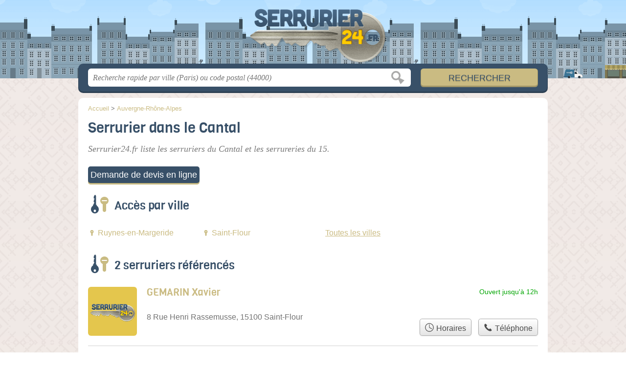

--- FILE ---
content_type: text/html; charset=utf-8
request_url: https://serrurier24.fr/15/
body_size: 9891
content:
<!DOCTYPE html>
<html lang="fr">
<head>
    <link rel="icon" type="image/png" href="/favicon.png"/>
<link rel="apple-touch-icon" href="/apple-touch-icon.png">
<link rel="apple-touch-icon" sizes="76x76" href="/apple-touch-icon-76x76.png">
<link rel="apple-touch-icon" sizes="120x120" href="/apple-touch-icon-120x120.png">
<link rel="apple-touch-icon" sizes="152x152" href="/apple-touch-icon-152x152.png">



<meta charset="utf-8">
<meta name="viewport" content="width=device-width, initial-scale=1">
<title>Serruriers Cantal - Dépannage 15</title>
<meta name="csrf-token" content="NULmGTXtJokyhCdJtnvHgzGASVmAlGDhejWD6zVD">
<meta name="description" content="Infos pratiques sur les serruriers du Cantal : n° de SIRET, site web, plan d&#039;accès, date d&#039;ouverture, prestations complémentaires, mèl, etc.">

<meta name="msapplication-TileImage" content="/ms-tile.png"/>
<meta name="msapplication-TileColor" content="#ffffff"/>


<script>
    window.viewPortWidth = Math.max(document.documentElement.clientWidth, window.innerWidth || 0);
    window.spwidth = window.innerWidth || document.documentElement.clientWidth || document.body.clientWidth;
    window.spBBInserted = window.spSqrInserted = window.spMobInserted = 0;
    window.inssense=function(e,n,i,d,s,a,t){if(loadsense(),t=typeof t<"u"&&t!==null?t:!1,a=typeof a<"u"&&a!==null?a:!1,d=typeof d<"u"&&d!==null?d:0,viewPortWidth<d||(s=typeof s<"u"&&s!==null?s:99999999,viewPortWidth>s))return!1;let l=0,o;e==="auto"&&n==="auto"?(o='<ins class="adsbygoogle" style="display:block" data-ad-client="ca-pub-2478488084860860" data-ad-slot="'+i+'" data-ad-format="auto" data-full-width-responsive="true"></ins>',l=500):o='<ins class="adsbygoogle" style="display:inline-block;width:'+e+"px;height:"+n+'px" data-ad-client="ca-pub-2478488084860860" data-ad-slot="'+i+'"></ins>',a&&(o='<div style="text-align:center">'+o+"</div>"),t!==!1&&document.getElementById(t)?document.getElementById(t).innerHTML=o:document.write(o),setTimeout(function(){(adsbygoogle=window.adsbygoogle||[]).push({})},l)};window.loadsense=function(){if(!window.senseloaded){let e=document.createElement("script");e.type="text/javascript",e.async=!0,e.src="https://pagead2.googlesyndication.com/pagead/js/adsbygoogle.js";let n=document.getElementsByTagName("script")[0];n.parentNode.insertBefore(e,n),window.senseloaded=!0}};window.pjfb=function(e,n,i,d,s){e==="pjItemTop"||e==="pjItemSide"?inssense(300,250,s,null,null,!0,e):n===i===d===s?inssense("auto","auto",n,null,null,null,e):viewPortWidth>980?inssense(800,100,n,null,null,null,e):viewPortWidth>760?inssense(600,100,i,null,null,null,e):viewPortWidth>540?inssense(400,75,d,null,null,null,e):viewPortWidth>300&&inssense(300,250,s,null,null,!0,e)};window.pjnit=function(e){typeof pjwhat>"u"&&(window.pjwhat=e,window.pjver="v3",window.pjInserted=0,window.pjBlockToNbRes={},window.pjInsIds=[])};window.listsense=function(e,n,i,d){viewPortWidth>980?inssense(800,100,e):viewPortWidth>760?inssense(600,100,n):viewPortWidth>540?inssense(400,75,i):viewPortWidth>300&&inssense(300,250,d,null,null,!0)};window.shodev=function(e,n,i,d,s){let a={166:{category:"13",id:"bbd20f260b"},46174809:{category:"10",id:"ea9ddadcc8"},984589:{category:"80",id:"1e527e0a9b"},871136:{category:"14",id:"bd88546f78"},162:{category:"153",id:"a291f532b7"},48662:{category:"72",id:"d4dc558722"},125885:{category:"123",id:"000e89c4ad"},259963:{category:"22",id:"e66086cf90"},89663:{category:"78",id:"7aad988729"},418893:{category:"25",id:"4e3b158b47"},225874:{category:"8",id:"12ffc7b41a"},156:{category:"7",id:"53c9f312c0"},887451:{category:"145",id:"d484a328f6"},326233:{category:"1",id:"30fba2cb1e"},224333:{category:"159",id:"349ef956ba"},147445:{category:"47",id:"d8d89d375b"},886358:{category:"28",id:"d7caed3563"},557561:{category:"11",id:"f224b82d06"},899657:{category:"165",id:"5a55a467e9"},72:{category:"72",id:"vfedb9dd71fd"}};if(!(e in a))return;n=typeof n<"u"?n:"#7a7a7a",i=typeof i<"u"?i:"#4b4b4b",n=n.startsWith("#")?n:"#"+n,i=i.startsWith("#")?i:"#"+i,d=typeof d<"u"?d:"#fff",s=typeof s<"u"?s:"Demande de devis en ligne";let t=document.getElementsByClassName("intro");t.length<1&&(t=document.getElementsByClassName("others")),t.length>=1&&!t[t.length-1].classList.contains("info")&&(t=t[t.length-1],window.ifrshown=!1,window.showif=function(){if(!ifrshown){t.innerHTML+='<div id="v'+a[e].id+'d"></div>',window.vud_partenaire_id="1561",window.vud_categorie_id=a[e].category;let l=document.createElement("script");l.type="text/javascript",l.src="//www.viteundevis.com/"+a[e].id+"/"+vud_partenaire_id+"/"+vud_categorie_id+"/";let o=document.getElementsByTagName("script")[0];o.parentNode.insertBefore(l,o)}ifrshown=!0},t.innerHTML+='<br/><br/><a id="devisbtn" href="javascript:void(0)" onclick="showif()" style="box-shadow: 0 3px '+i+"; font-family: 'Lucida Grande', Arial; padding : 5px; font-style: normal; display: inline-block; background: "+n+"; color : "+d+'; border-radius: 5px;">'+s+"</a>")};

</script>

<style>
    svg {
        width: 16px;
    }
</style>

<link rel="preload" as="style" href="https://serrurier24.fr/build/assets/style-_xqaPgZC.css" /><link rel="preload" as="style" href="https://serrurier24.fr/build/assets/main-bNyHsC73.css" /><link rel="modulepreload" href="https://serrurier24.fr/build/assets/script-DCo9Vav5.js" /><link rel="stylesheet" href="https://serrurier24.fr/build/assets/style-_xqaPgZC.css" data-navigate-track="reload" /><link rel="stylesheet" href="https://serrurier24.fr/build/assets/main-bNyHsC73.css" data-navigate-track="reload" /><script type="module" src="https://serrurier24.fr/build/assets/script-DCo9Vav5.js" data-navigate-track="reload"></script>
<script>
    function askGeo(redirectTo = null) {
        if ("geolocation" in navigator) {
            var timeoutVal = 10 * 1000;
            var maxAge = 5 * 60 * 1000;
            redirectTo = redirectTo ?? window.location.pathname;
            navigator.geolocation.getCurrentPosition(function (position) {
                window.location = window.location.origin + redirectTo + "?lat=" + position.coords.latitude + "&long=" + position.coords.longitude;
            }, function (error) {
                var errors = {
                    2: 'Votre position n\'est pas accessible',
                    3: 'Problème dans la recherche de position'
                };
                if (error.code == 2 || error.code == 3) {
                    alert("Erreur : " + errors[error.code]);
                } else {
                    alert("Impossible de vos géolocaliser, désolé.");
                }
            }, {enableHighAccuracy: true, timeout: timeoutVal, maximumAge: maxAge});
        } else {
            alert('Votre navigateur ne supporte pas la géolocalisation, désolé.');
        }
    }
</script>
    <script>
  (function(i,s,o,g,r,a,m){i['GoogleAnalyticsObject']=r;i[r]=i[r]||function(){
  (i[r].q=i[r].q||[]).push(arguments)},i[r].l=1*new Date();a=s.createElement(o),
  m=s.getElementsByTagName(o)[0];a.async=1;a.src=g;m.parentNode.insertBefore(a,m)
  })(window,document,'script','//www.google-analytics.com/analytics.js','ga');

  toto = '2804795';
  ga('create', 'UA-'+toto+'-35', 'serrurier24.fr');
  ga('send', 'pageview');

</script>
</head>
<body class="">
<header id="h">
    <div class="c">
        <a href="/" class="logo">Serrurier24.fr</a>
    </div>
</header>
<div id="s">
    <div class="c">

        <form method="get" action="/recherche">
            <fieldset>
                <input class="text" type="text" name="q"
                       value=""
                       placeholder="Recherche rapide par ville (Paris) ou code postal (44000)"
                       autocomplete="off"/>
                <input class="submit" type="submit" value="Rechercher"/>
            </fieldset>
        </form>

    </div>
</div>

<style>.fc-consent-root h2:before {
        content: none;
    }</style>

<div id="p">
    <div class="c">
                    <ol vocab="https://schema.org/" typeof="BreadcrumbList" class="bread"><li property="itemListElement" typeof="ListItem"><a property="item" typeof="WebPage" href="/"><span property="name">Accueil</span></a><meta property="position" content="0"><span class="sepa">&nbsp;&gt;&nbsp;</span></li><li property="itemListElement" typeof="ListItem"><a property="item" typeof="WebPage" href="/auvergne-rhone-alpes/"><span property="name">Auvergne-Rhône-Alpes</span></a><meta property="position" content="1"></li></ol>

        
        <div class="bw">

        
        <h1>Serrurier dans le Cantal</h1>

                    <p class="intro">
                Serrurier24.fr liste les <em>serruriers du Cantal</em> et les serrureries du 15.
            </p>
        
        

                    
            <h2>Accès par ville</h2>

            <ul class="filters communes">
                        <li><a href="/15/ruynes-en-margeride/">Ruynes-en-Margeride</a></li>
                    <li><a href="/15/saint-flour/">Saint-Flour</a></li>
                <li class="allVilles"><a href="/15/communes">Toutes les villes</a></li>
    </ul>

            
                    
    </div>

            
        
            
    <div class="section items">
        <h2>2 serruriers référencés</h2>

        <span id="slg" data-slg="cantal"></span>
    <div class="item nfolvl1">
            <h3>
            <a href="/15/saint-flour/gemarin-xavier-58y">GEMARIN Xavier</a>
        </h3>
    
    <p class="sub">8 Rue Henri Rassemusse, 15100 Saint-Flour</p>

    
                        <p class="oprt more ">
                                <!-- opnow data-id="58y" -->
                        
            <span class="openNow">Ouvert jusqu'à 12h</span>
                <!-- /opnow -->
                                                            </p>
            
        <p class="more tpsv folded">
                

        
            </p>

    
    <div class="btn" id="c58y">
                                    <a href="/15/saint-flour/gemarin-xavier-58y#horaires" class="greyBtn c-button__openings">
                    <span><svg viewBox="0 0 100 100"><use xlink:href="#icon-openings"/></svg> Horaires</span>
                </a>
                                        <a href="/15/saint-flour/gemarin-xavier-58y#telephone" class="c2call greyBtn c-button__phone" type="button" data-c2call="/15/saint-flour/gemarin-xavier-58y/tel">
                    <span><svg viewBox="0 0 100 100"><use xlink:href="#icon-phone"/></svg> Téléphone</span>
                </a>
                        </div>
    <div class="illu">
            </div>
    <a class="mobileLink" href="/15/saint-flour/gemarin-xavier-58y">
        <span>GEMARIN Xavier</span>
    </a>
</div>

    
    

    <div class="item last nfolvl1">
            <h3>
            <a href="/15/ruynes-en-margeride/serrurerie-de-la-margeride-50q">Serrurerie de la Margeride</a>
        </h3>
    
    <p class="sub">Le Bourg, 15320 Ruynes-en-Margeride</p>

    
                        <p class="oprt more ">
                                <!-- opnow data-id="50q" -->
                        
            <span class="openNow">Ouvert jusqu'à 18h</span>
                <!-- /opnow -->
                                                            </p>
            
        <p class="more tpsv folded">
                

        
            </p>

    
    <div class="btn" id="c50q">
                                    <a href="/15/ruynes-en-margeride/serrurerie-de-la-margeride-50q#horaires" class="greyBtn c-button__openings">
                    <span><svg viewBox="0 0 100 100"><use xlink:href="#icon-openings"/></svg> Horaires</span>
                </a>
                                        <a href="/15/ruynes-en-margeride/serrurerie-de-la-margeride-50q#telephone" class="c2call greyBtn c-button__phone" type="button" data-c2call="/15/ruynes-en-margeride/serrurerie-de-la-margeride-50q/tel">
                    <span><svg viewBox="0 0 100 100"><use xlink:href="#icon-phone"/></svg> Téléphone</span>
                </a>
                        </div>
    <div class="illu">
            </div>
    <a class="mobileLink" href="/15/ruynes-en-margeride/serrurerie-de-la-margeride-50q">
        <span>Serrurerie de la Margeride</span>
    </a>
</div>

    
    



</div><div class="be wide">
    <script type="text/javascript">
        pjnit("Serrurier");
        window.pjPerPage = 2;
        window.pjBlockToNbRes = {
            "pjsleads1" : "3",
            "pjsleads2" : "1",
            "pjsleads3" : "2"
        };

        if(document.getElementById("slg") && pjInserted < pjPerPage) {
            pjInserted++;
            window.pjInsIds[window.pjInsIds.length] = 'pjsleads'+pjInserted;
            document.write('<ins id="pjsleads'+pjInserted+'"></ins>');
        } else {
            listsense(2635796854, 1159063659, 8682330455, 3183378457);
        }
    </script>
</div><div class="items">

    <svg id="stars" style="display: none;" version="1.1">
    <symbol id="stars-full-star" class="stars-full-star" viewBox="0 0 102 18">
        <path d="M9.5 14.25l-5.584 2.936 1.066-6.218L.465 6.564l6.243-.907L9.5 0l2.792 5.657 6.243.907-4.517 4.404 1.066 6.218Z" />
    </symbol>

    <symbol id="stars-empty-star" class="stars-empty-star" viewBox="0 0 102 18">
        <path d="M9.5 14.25l-5.584 2.936 1.066-6.218L.465 6.564l6.243-.907L9.5 0l2.792 5.657 6.243.907-4.517 4.404 1.066 6.218Z" />
    </symbol>

    <symbol id="stars-half-star" viewBox="0 0 102 18">
        <path d="M9.5 14.25l-5.584 2.936 1.066-6.218L.465 6.564l6.243-.907L9.5 0" />
    </symbol>

    <symbol id="stars-all-star" viewBox="0 0 102 18">
        <use xlink:href="#stars-empty-star" />
        <use xlink:href="#stars-empty-star" transform="translate(21)" />
        <use xlink:href="#stars-empty-star" transform="translate(42)" />
        <use xlink:href="#stars-empty-star" transform="translate(63)" />
        <use xlink:href="#stars-empty-star" transform="translate(84)" />
    </symbol>

    <symbol id="stars-0-0-star" viewBox="0 0 102 18">
        <use xlink:href="#stars-all-star"/>
    </symbol>

    <symbol id="stars-0-5-star" viewBox="0 0 102 18">
        <use xlink:href="#stars-0-0-star" />
        <use xlink:href="#stars-half-star" />
    </symbol>

    <symbol id="stars-1-0-star" viewBox="0 0 102 18">
        <use xlink:href="#stars-0-0-star" />
        <use xlink:href="#stars-full-star" />
    </symbol>

    <symbol id="stars-1-5-star" viewBox="0 0 102 18">
        <use xlink:href="#stars-1-0-star" />
        <use xlink:href="#stars-half-star" transform="translate(21)" />
    </symbol>

    <symbol id="stars-2-0-star" viewBox="0 0 102 18">
        <use xlink:href="#stars-1-0-star" />
        <use xlink:href="#stars-full-star" transform="translate(21)" />
    </symbol>

    <symbol id="stars-2-5-star" viewBox="0 0 102 18">
        <use xlink:href="#stars-2-0-star" />
        <use xlink:href="#stars-half-star" transform="translate(42)" />
    </symbol>

    <symbol id="stars-3-0-star" viewBox="0 0 102 18">
        <use xlink:href="#stars-2-0-star" />
        <use xlink:href="#stars-full-star" transform="translate(42)" />
    </symbol>

    <symbol id="stars-3-5-star" viewBox="0 0 102 18">
        <use xlink:href="#stars-3-0-star" />
        <use xlink:href="#stars-half-star" transform="translate(63)" />
    </symbol>

    <symbol id="stars-4-0-star" viewBox="0 0 102 18">
        <use xlink:href="#stars-3-0-star" />
        <use xlink:href="#stars-full-star" transform="translate(63)" />
    </symbol>

    <symbol id="stars-4-5-star" viewBox="0 0 102 18">
        <use xlink:href="#stars-4-0-star" />
        <use xlink:href="#stars-half-star" transform="translate(84)" />
    </symbol>

    <symbol id="stars-5-0-star" viewBox="0 0 102 18">
        <use xlink:href="#stars-4-0-star" />
        <use xlink:href="#stars-full-star" transform="translate(84)" />
    </symbol>
</svg>

    <svg style="display: none;" version="1.1">
    <symbol id="icon-info" viewBox="0 0 100 100">
        <path d="m62.078 27.457c1.9492-1.8164 2.9219-4.0156 2.9219-6.5977 0-2.5781-0.97266-4.7773-2.9219-6.6094-1.9492-1.8281-4.293-2.75-7.0352-2.75-2.7344 0-5.0977 0.92188-7.0586 2.75-1.9492 1.832-2.9375 4.0312-2.9375 6.6094 0 2.582 0.98828 4.7812 2.9375 6.5977 1.9609 1.8125 4.3242 2.7227 7.0586 2.7227 2.7422 0 5.0859-0.91016 7.0352-2.7227zm-4.4922 60.625c3.5156-1.6484 5.375-4.7383 3.5508-6.1562-1.0547-0.8125-2.4336 0.53516-3.4414 0.53516-2.1602 0-3.6836-0.35547-4.5586-1.0664-0.88672-0.71875-1.3125-2.0508-1.3125-4.0156 0-0.78516 0.125-1.9375 0.39453-3.457 0.26953-1.5273 0.58203-2.8906 0.91797-4.082l4.1797-14.797c0.39062-1.3594 0.68359-2.8555 0.83984-4.4766 0.14453-1.6406 0.22266-2.7734 0.22266-3.4141 0-3.1133-1.0977-5.6523-3.2812-7.6055-2.1758-1.9492-5.2891-2.9297-9.3203-2.9297-2.2422 0-4.6289 0.32812-7.125 1.1953-4.8945 1.7188-3.8086 5.9844-2.7227 5.9844 2.207 0 3.6836 0.375 4.4688 1.1211 0.78516 0.74219 1.1875 2.0625 1.1875 3.9648 0 1.043-0.14453 2.2188-0.39063 3.4844-0.25781 1.2695-0.55859 2.625-0.94141 4.043l-4.1992 14.855c-0.35938 1.5625-0.62891 2.957-0.80859 4.1992-0.16797 1.2422-0.24609 2.4531-0.24609 3.6445 0 3.0469 1.1211 5.5625 3.3711 7.5508 2.2539 1.9922 5.7148 3.8398 9.7695 3.8398 2.6328 0 6.3945-0.98047 9.4453-2.418z"/>
    </symbol>
    <symbol id="icon-phone" viewBox="0 0 100 100">
        <path
            d="m12.312 24.324s0.30078-3.3047 3.0039-6.6055c3.0039-3.6055 5.1055-5.1055 5.1055-5.1055s1.5-1.5 3.9023 0.30078c2.4023 1.8008 13.215 11.109 13.215 11.109s3.0039 3.6055 1.5 6.3047c-1.8008 2.7031-6.9062 7.8086-6.9062 7.8086s-0.90234 1.2031 1.2031 5.1055c3.0039 5.707 18.02 20.723 23.422 23.422 3.9023 2.1016 5.1055 1.2031 5.1055 1.2031s5.4062-5.1055 8.1094-6.6055c2.7031-1.8008 6.0078 1.5 6.0078 1.5s9.3086 10.512 11.109 13.215c1.8008 2.4023 0.30078 3.6055 0.30078 3.6055s-1.5 2.4023-4.8047 5.1055c-3.6055 2.7031-6.6055 3.0039-6.6055 3.0039-24.926 4.5039-68.168-38.738-63.664-63.363z"
            fill-rule="evenodd"/>
    </symbol>
    <symbol id="icon-openings" viewBox="0 0 100 100">
        <path
            d="m50 6c-24.266 0-44 19.734-44 44s19.734 44 44 44 44-19.734 44-44-19.734-44-44-44zm0 6c21.023 0 38 16.977 38 38s-16.977 38-38 38-38-16.977-38-38 16.977-38 38-38zm0 6c-1.6562 0-3 1.3438-3 3v29c0 1.1094 0.60547 2.0742 1.5 2.5938l23.375 13.5c1.4336 0.82812 3.2656 0.33984 4.0938-1.0938s0.33984-3.2656-1.0938-4.0938l-21.875-12.625v-27.281c0-1.6562-1.3438-3-3-3z"/>
    </symbol>
</svg>

        
    </div>

            <div class="section items additional">
        
            <h2>Résultats en Aveyron</h2>
            <span id="slg" data-slg="cantal"></span>
    <div class="item nfolvl0">
            <h3>
            <a href="/12/salmiech/gaubert-benoit-metallerie-serrurerie-en-aveyron-6ed">GAUBERT Benoît - Métallerie, Serrurerie en Aveyron</a>
        </h3>
    
    <p class="sub">La Moulinerie, 12120 Salmiech</p>

    
                
        <p class="more tpsv folded">
                

        
            </p>

    
    <div class="btn" id="c6ed">
                                                <a href="/12/salmiech/gaubert-benoit-metallerie-serrurerie-en-aveyron-6ed#telephone" class="c2call greyBtn c-button__phone" type="button" data-c2call="/12/salmiech/gaubert-benoit-metallerie-serrurerie-en-aveyron-6ed/tel">
                    <span><svg viewBox="0 0 100 100"><use xlink:href="#icon-phone"/></svg> Téléphone</span>
                </a>
                        </div>
    <div class="illu">
            </div>
    <a class="mobileLink" href="/12/salmiech/gaubert-benoit-metallerie-serrurerie-en-aveyron-6ed">
        <span>GAUBERT Benoît - Métallerie, Serrurerie en Aveyron</span>
    </a>
</div>

    
    

    <div class="item hasrt nfolvl2">
            <h3>
            <a href="/12/villefranche-de-rouergue/fournac-sylvain-3bw">FOURNAC Sylvain</a>
        </h3>
    
    <p class="sub">La Bégonie, 12200 Villefranche-de-Rouergue</p>

    
                        <p class="oprt more dos">
                                <!-- opnow data-id="3bw" -->
                        
            <span class="openNow">Ouvert jusqu'à 19h</span>
                <!-- /opnow -->
                                                    <span class="sep">-</span>
                                <span class="shortRatings"><span class="ratings r50">
            <svg class="svgratings">
                <use xlink:href="#stars-5-0-star"/>
            </svg>
            5,0 étoiles sur 5</span>
            <span class="ratingsStats">4 avis</span>
        </span>
                <br/>
                </p>
            
        <p class="more tpsv folded">
                

        
            </p>

    
    <div class="btn" id="c3bw">
                                    <a href="/12/villefranche-de-rouergue/fournac-sylvain-3bw#horaires" class="greyBtn c-button__openings">
                    <span><svg viewBox="0 0 100 100"><use xlink:href="#icon-openings"/></svg> Horaires</span>
                </a>
                                        <a href="/12/villefranche-de-rouergue/fournac-sylvain-3bw#telephone" class="c2call greyBtn c-button__phone" type="button" data-c2call="/12/villefranche-de-rouergue/fournac-sylvain-3bw/tel">
                    <span><svg viewBox="0 0 100 100"><use xlink:href="#icon-phone"/></svg> Téléphone</span>
                </a>
                        </div>
    <div class="illu">
            </div>
    <a class="mobileLink" href="/12/villefranche-de-rouergue/fournac-sylvain-3bw">
        <span>FOURNAC Sylvain</span>
    </a>
</div>

    
    

    <div class="item hasrt nfolvl2">
            <h3>
            <a href="/12/rodez/serrurerie-martel-od">Serrurerie Martel</a>
        </h3>
    
    <p class="sub">parc d&#039;Activité Bel Air
233 Rue de la Ferronnerie, 12000 Rodez</p>

    
                        <p class="oprt more dos">
                                <!-- opnow data-id="od" -->
                        
            <span class="openNow">Ouvert jusqu'à 12h</span>
                <!-- /opnow -->
                                                    <span class="sep">-</span>
                                <span class="shortRatings"><span class="ratings r40">
            <svg class="svgratings">
                <use xlink:href="#stars-4-0-star"/>
            </svg>
            4,0 étoiles sur 5</span>
            <span class="ratingsStats">22 avis</span>
        </span>
                <br/>
                </p>
            
        <p class="more tpsv folded">
                

        
            </p>

    
    <div class="btn" id="cod">
                                    <a href="/12/rodez/serrurerie-martel-od#horaires" class="greyBtn c-button__openings">
                    <span><svg viewBox="0 0 100 100"><use xlink:href="#icon-openings"/></svg> Horaires</span>
                </a>
                                        <a href="/12/rodez/serrurerie-martel-od#telephone" class="c2call greyBtn c-button__phone" type="button" data-c2call="/12/rodez/serrurerie-martel-od/tel">
                    <span><svg viewBox="0 0 100 100"><use xlink:href="#icon-phone"/></svg> Téléphone</span>
                </a>
                        </div>
    <div class="illu">
            </div>
    <a class="mobileLink" href="/12/rodez/serrurerie-martel-od">
        <span>Serrurerie Martel</span>
    </a>
</div>

    
    

    <div class="item last hasrt nfolvl2">
            <h3>
            <a href="/12/moyrazes/serrurier-a-la-clef-de-moy-rodez-6m8">Serrurier A la Clef de Moy - Rodez</a>
        </h3>
    
    <p class="sub">523 Imp. Du Besset, 12160 Moyrazès</p>

    
                        <p class="oprt more dos">
                                <!-- opnow data-id="6m8" -->
                        
            <span class="openNow">Ouvert jusqu'à 21h</span>
                <!-- /opnow -->
                                                    <span class="sep">-</span>
                                <span class="shortRatings"><span class="ratings r50">
            <svg class="svgratings">
                <use xlink:href="#stars-5-0-star"/>
            </svg>
            5,0 étoiles sur 5</span>
            <span class="ratingsStats">16 avis</span>
        </span>
                <br/>
                </p>
            
        <p class="more tpsv folded">
                

        
            </p>

    
    <div class="btn" id="c6m8">
                                    <a href="/12/moyrazes/serrurier-a-la-clef-de-moy-rodez-6m8#horaires" class="greyBtn c-button__openings">
                    <span><svg viewBox="0 0 100 100"><use xlink:href="#icon-openings"/></svg> Horaires</span>
                </a>
                                        <a href="/12/moyrazes/serrurier-a-la-clef-de-moy-rodez-6m8#telephone" class="c2call greyBtn c-button__phone" type="button" data-c2call="/12/moyrazes/serrurier-a-la-clef-de-moy-rodez-6m8/tel">
                    <span><svg viewBox="0 0 100 100"><use xlink:href="#icon-phone"/></svg> Téléphone</span>
                </a>
                        </div>
    <div class="illu">
            </div>
    <a class="mobileLink" href="/12/moyrazes/serrurier-a-la-clef-de-moy-rodez-6m8">
        <span>Serrurier A la Clef de Moy - Rodez</span>
    </a>
</div>

    
    







                            <p class="additionalMore">
                    <a href="/12/">
                        Consulter les 7 serruriers de l&#039;Aveyron</a>
                </p>
                    
            <h2>Résultats en Corrèze</h2>
            <span id="slg" data-slg="cantal"></span>
    <div class="item hasrt nfolvl2">
            <h3>
            <a href="/19/tulle/l-oscar-du-trech-5di">L&#039;Oscar du Trech</a>
        </h3>
    
    <p class="sub">3 Quai Alfred de Chammard, 19000 Tulle</p>

    
                        <p class="oprt more dos">
                                <!-- opnow data-id="5di" -->
                        
            <span class="openNow">Ouvert jusqu'à 12h</span>
                <!-- /opnow -->
                                                    <span class="sep">-</span>
                                <span class="shortRatings"><span class="ratings r45">
            <svg class="svgratings">
                <use xlink:href="#stars-4-5-star"/>
            </svg>
            4,5 étoiles sur 5</span>
            <span class="ratingsStats">30 avis</span>
        </span>
                <br/>
                </p>
            
        <p class="more tpsv folded">
                

        
            </p>

    
    <div class="btn" id="c5di">
                                    <a href="/19/tulle/l-oscar-du-trech-5di#horaires" class="greyBtn c-button__openings">
                    <span><svg viewBox="0 0 100 100"><use xlink:href="#icon-openings"/></svg> Horaires</span>
                </a>
                                        <a href="/19/tulle/l-oscar-du-trech-5di#telephone" class="c2call greyBtn c-button__phone" type="button" data-c2call="/19/tulle/l-oscar-du-trech-5di/tel">
                    <span><svg viewBox="0 0 100 100"><use xlink:href="#icon-phone"/></svg> Téléphone</span>
                </a>
                        </div>
    <div class="illu">
            </div>
    <a class="mobileLink" href="/19/tulle/l-oscar-du-trech-5di">
        <span>L&#039;Oscar du Trech</span>
    </a>
</div>

    
    

    <div class="item hasrt nfolvl1">
            <h3>
            <a href="/19/objat/asc-artisan-serrurier-correzien-v1">ASC - Artisan Serrurier Corrézien</a>
        </h3>
    
    <p class="sub">59 Bis avenue Raymond Poincaré, 19130 Objat</p>

    
                        <p class="oprt more ">
                                <!-- opnow data-id="v1" -->
    <!-- /opnow -->
                                                <span class="shortRatings"><span class="ratings r50">
            <svg class="svgratings">
                <use xlink:href="#stars-5-0-star"/>
            </svg>
            5,0 étoiles sur 5</span>
            <span class="ratingsStats">17 avis</span>
        </span>
                <br/>
                </p>
            
        <p class="more tpsv folded">
                

        
            </p>

    
    <div class="btn" id="cv1">
                                                <a href="/19/objat/asc-artisan-serrurier-correzien-v1#telephone" class="c2call greyBtn c-button__phone" type="button" data-c2call="/19/objat/asc-artisan-serrurier-correzien-v1/tel">
                    <span><svg viewBox="0 0 100 100"><use xlink:href="#icon-phone"/></svg> Téléphone</span>
                </a>
                        </div>
    <div class="illu">
            </div>
    <a class="mobileLink" href="/19/objat/asc-artisan-serrurier-correzien-v1">
        <span>ASC - Artisan Serrurier Corrézien</span>
    </a>
</div>

    
    

    <div class="item hasrt nfolvl2">
            <h3>
            <a href="/19/tulle/laurent-durez-cordonnerie-multiservices-5cp">Laurent Durez Cordonnerie Multiservices</a>
        </h3>
    
    <p class="sub">122 avenue Victor Hugo, 19000 Tulle</p>

    
                        <p class="oprt more dos">
                                <!-- opnow data-id="5cp" -->
                        
            <span class="openNow">Ouvert jusqu'à 12h30</span>
                <!-- /opnow -->
                                                    <span class="sep">-</span>
                                <span class="shortRatings"><span class="ratings r35">
            <svg class="svgratings">
                <use xlink:href="#stars-3-5-star"/>
            </svg>
            3,5 étoiles sur 5</span>
            <span class="ratingsStats">10 avis</span>
        </span>
                <br/>
                </p>
            
        <p class="more tpsv folded">
                

        
            </p>

    
    <div class="btn" id="c5cp">
                                    <a href="/19/tulle/laurent-durez-cordonnerie-multiservices-5cp#horaires" class="greyBtn c-button__openings">
                    <span><svg viewBox="0 0 100 100"><use xlink:href="#icon-openings"/></svg> Horaires</span>
                </a>
                                        <a href="/19/tulle/laurent-durez-cordonnerie-multiservices-5cp#telephone" class="c2call greyBtn c-button__phone" type="button" data-c2call="/19/tulle/laurent-durez-cordonnerie-multiservices-5cp/tel">
                    <span><svg viewBox="0 0 100 100"><use xlink:href="#icon-phone"/></svg> Téléphone</span>
                </a>
                        </div>
    <div class="illu">
            </div>
    <a class="mobileLink" href="/19/tulle/laurent-durez-cordonnerie-multiservices-5cp">
        <span>Laurent Durez Cordonnerie Multiservices</span>
    </a>
</div>

    
    

    <div class="item last nfolvl1">
            <h3>
            <a href="/19/malemort/serrurerie-pascal-4x7">Serrurerie Pascal</a>
        </h3>
    
    <p class="sub">Malemort Sur Corrèze Jean Mermoz, 19360 Malemort</p>

    
                        <p class="oprt more ">
                                <!-- opnow data-id="4x7" -->
                        
            <span class="openNow">Ouvert jusqu'à 12h</span>
                <!-- /opnow -->
                                                            </p>
            
        <p class="more tpsv folded">
                

        
            </p>

    
    <div class="btn" id="c4x7">
                                    <a href="/19/malemort/serrurerie-pascal-4x7#horaires" class="greyBtn c-button__openings">
                    <span><svg viewBox="0 0 100 100"><use xlink:href="#icon-openings"/></svg> Horaires</span>
                </a>
                                        <a href="/19/malemort/serrurerie-pascal-4x7#telephone" class="c2call greyBtn c-button__phone" type="button" data-c2call="/19/malemort/serrurerie-pascal-4x7/tel">
                    <span><svg viewBox="0 0 100 100"><use xlink:href="#icon-phone"/></svg> Téléphone</span>
                </a>
                        </div>
    <div class="illu">
            </div>
    <a class="mobileLink" href="/19/malemort/serrurerie-pascal-4x7">
        <span>Serrurerie Pascal</span>
    </a>
</div>

    
    







                            <p class="additionalMore">
                    <a href="/19/">
                        Consulter les 14 serruriers de la Corrèze</a>
                </p>
                    
            <h2>Résultats en Haute-Loire</h2>
            <span id="slg" data-slg="cantal"></span>
    <div class="item hasrt nfolvl2">
            <h3>
            <a href="/43/saint-pierre-eynac/cksm-427">Cksm</a>
        </h3>
    
    <p class="sub">Zone Artisanale Lachamp Lotissement Numero 5, 43260 Saint-Pierre-Eynac</p>

    
                        <p class="oprt more dos">
                                <!-- opnow data-id="427" -->
                        
            <span class="openNow">Ouvert jusqu'à 18h</span>
                <!-- /opnow -->
                                                    <span class="sep">-</span>
                                <span class="shortRatings"><span class="ratings r40">
            <svg class="svgratings">
                <use xlink:href="#stars-4-0-star"/>
            </svg>
            4,0 étoiles sur 5</span>
            <span class="ratingsStats">5 avis</span>
        </span>
                <br/>
                </p>
            
        <p class="more tpsv folded">
                

        
            </p>

    
    <div class="btn" id="c427">
                                    <a href="/43/saint-pierre-eynac/cksm-427#horaires" class="greyBtn c-button__openings">
                    <span><svg viewBox="0 0 100 100"><use xlink:href="#icon-openings"/></svg> Horaires</span>
                </a>
                                        <a href="/43/saint-pierre-eynac/cksm-427#telephone" class="c2call greyBtn c-button__phone" type="button" data-c2call="/43/saint-pierre-eynac/cksm-427/tel">
                    <span><svg viewBox="0 0 100 100"><use xlink:href="#icon-phone"/></svg> Téléphone</span>
                </a>
                        </div>
    <div class="illu">
            </div>
    <a class="mobileLink" href="/43/saint-pierre-eynac/cksm-427">
        <span>Cksm</span>
    </a>
</div>

    
    

    <div class="item hasrt nfolvl2">
            <h3>
            <a href="/43/beauzac/iron-art-s-73c">Iron Art&#039;s</a>
        </h3>
    
    <p class="sub">188 Rue des Artisans, 43590 Beauzac</p>

    
                        <p class="oprt more dos">
                                <!-- opnow data-id="73c" -->
                        
            <span class="openNow">Ouvert jusqu'à 19h</span>
                <!-- /opnow -->
                                                    <span class="sep">-</span>
                                <span class="shortRatings"><span class="ratings r50">
            <svg class="svgratings">
                <use xlink:href="#stars-5-0-star"/>
            </svg>
            5,0 étoiles sur 5</span>
            <span class="ratingsStats">5 avis</span>
        </span>
                <br/>
                </p>
            
        <p class="more tpsv folded">
                

        
            </p>

    
    <div class="btn" id="c73c">
                                    <a href="/43/beauzac/iron-art-s-73c#horaires" class="greyBtn c-button__openings">
                    <span><svg viewBox="0 0 100 100"><use xlink:href="#icon-openings"/></svg> Horaires</span>
                </a>
                                        <a href="/43/beauzac/iron-art-s-73c#telephone" class="c2call greyBtn c-button__phone" type="button" data-c2call="/43/beauzac/iron-art-s-73c/tel">
                    <span><svg viewBox="0 0 100 100"><use xlink:href="#icon-phone"/></svg> Téléphone</span>
                </a>
                        </div>
    <div class="illu">
            </div>
    <a class="mobileLink" href="/43/beauzac/iron-art-s-73c">
        <span>Iron Art&#039;s</span>
    </a>
</div>

    
    

    <div class="item nfolvl1">
            <h3>
            <a href="/43/salzuit/thiveyrat-60a">Thiveyrat</a>
        </h3>
    
    <p class="sub">Zone Artisanale
Le Marcet, 43230 Salzuit</p>

    
                        <p class="oprt more ">
                                <!-- opnow data-id="60a" -->
                        
            <span class="openNow">Ouvert jusqu'à 12h</span>
                <!-- /opnow -->
                                                            </p>
            
        <p class="more tpsv folded">
                

        
            </p>

    
    <div class="btn" id="c60a">
                                    <a href="/43/salzuit/thiveyrat-60a#horaires" class="greyBtn c-button__openings">
                    <span><svg viewBox="0 0 100 100"><use xlink:href="#icon-openings"/></svg> Horaires</span>
                </a>
                                        <a href="/43/salzuit/thiveyrat-60a#telephone" class="c2call greyBtn c-button__phone" type="button" data-c2call="/43/salzuit/thiveyrat-60a/tel">
                    <span><svg viewBox="0 0 100 100"><use xlink:href="#icon-phone"/></svg> Téléphone</span>
                </a>
                        </div>
    <div class="illu">
            </div>
    <a class="mobileLink" href="/43/salzuit/thiveyrat-60a">
        <span>Thiveyrat</span>
    </a>
</div>

    
    

    <div class="item last nfolvl1">
            <h3>
            <a href="/43/beauzac/bm-serrurerie-2w9">BM Serrurerie</a>
        </h3>
    
    <p class="sub">Les Valettes, 43590 Beauzac</p>

    
                        <p class="oprt more ">
                                <!-- opnow data-id="2w9" -->
                        
            <span class="openNow">Ouvert jusqu'à 18h30</span>
                <!-- /opnow -->
                                                            </p>
            
        <p class="more tpsv folded">
                

        
            </p>

    
    <div class="btn" id="c2w9">
                                    <a href="/43/beauzac/bm-serrurerie-2w9#horaires" class="greyBtn c-button__openings">
                    <span><svg viewBox="0 0 100 100"><use xlink:href="#icon-openings"/></svg> Horaires</span>
                </a>
                                        <a href="/43/beauzac/bm-serrurerie-2w9#telephone" class="c2call greyBtn c-button__phone" type="button" data-c2call="/43/beauzac/bm-serrurerie-2w9/tel">
                    <span><svg viewBox="0 0 100 100"><use xlink:href="#icon-phone"/></svg> Téléphone</span>
                </a>
                        </div>
    <div class="illu">
            </div>
    <a class="mobileLink" href="/43/beauzac/bm-serrurerie-2w9">
        <span>BM Serrurerie</span>
    </a>
</div>

    
    







                            <p class="additionalMore">
                    <a href="/43/">
                        Consulter les 8 serruriers du Haute-Loire</a>
                </p>
                    
            <h2>Résultats dans le Lot</h2>
            <span id="slg" data-slg="cantal"></span>
    <div class="item hasrt nfolvl2">
            <h3>
            <a href="/46/gourdon/ferronnerie-forge-salomode-2ia">Ferronnerie Forge Salomode</a>
        </h3>
    
    <p class="sub">22 Avenue Georges Pompidou, 46300 Gourdon</p>

    
                        <p class="oprt more dos">
                                <!-- opnow data-id="2ia" -->
                        
            <span class="openNow">Ouvert jusqu'à 12h</span>
                <!-- /opnow -->
                                                    <span class="sep">-</span>
                                <span class="shortRatings"><span class="ratings r45">
            <svg class="svgratings">
                <use xlink:href="#stars-4-5-star"/>
            </svg>
            4,5 étoiles sur 5</span>
            <span class="ratingsStats">3 avis</span>
        </span>
                <br/>
                </p>
            
        <p class="more tpsv folded">
                <span class="type"><span class="icon-artisan">artisan</span></span>


        
            </p>

    
    <div class="btn" id="c2ia">
                                    <a href="/46/gourdon/ferronnerie-forge-salomode-2ia#horaires" class="greyBtn c-button__openings">
                    <span><svg viewBox="0 0 100 100"><use xlink:href="#icon-openings"/></svg> Horaires</span>
                </a>
                                        <a href="/46/gourdon/ferronnerie-forge-salomode-2ia#telephone" class="c2call greyBtn c-button__phone" type="button" data-c2call="/46/gourdon/ferronnerie-forge-salomode-2ia/tel">
                    <span><svg viewBox="0 0 100 100"><use xlink:href="#icon-phone"/></svg> Téléphone</span>
                </a>
                        </div>
    <div class="illu">
            </div>
    <a class="mobileLink" href="/46/gourdon/ferronnerie-forge-salomode-2ia">
        <span>Ferronnerie Forge Salomode</span>
    </a>
</div>

    
    

    <div class="item nfolvl1">
            <h3>
            <a href="/46/puy-l-eveque/sas-serrurerie-de-lestrade-6lf">SAS Serrurerie de Lestrade</a>
        </h3>
    
    <p class="sub">Moulin de Grimard, 46700 Puy-l&#039;Évêque</p>

    
                        <p class="oprt more ">
                                <!-- opnow data-id="6lf" -->
                        
            <span class="openNow">Ouvert jusqu'à 18h</span>
                <!-- /opnow -->
                                                            </p>
            
        <p class="more tpsv folded">
                

        
            </p>

    
    <div class="btn" id="c6lf">
                                    <a href="/46/puy-l-eveque/sas-serrurerie-de-lestrade-6lf#horaires" class="greyBtn c-button__openings">
                    <span><svg viewBox="0 0 100 100"><use xlink:href="#icon-openings"/></svg> Horaires</span>
                </a>
                                        <a href="/46/puy-l-eveque/sas-serrurerie-de-lestrade-6lf#telephone" class="c2call greyBtn c-button__phone" type="button" data-c2call="/46/puy-l-eveque/sas-serrurerie-de-lestrade-6lf/tel">
                    <span><svg viewBox="0 0 100 100"><use xlink:href="#icon-phone"/></svg> Téléphone</span>
                </a>
                        </div>
    <div class="illu">
            </div>
    <a class="mobileLink" href="/46/puy-l-eveque/sas-serrurerie-de-lestrade-6lf">
        <span>SAS Serrurerie de Lestrade</span>
    </a>
</div>

    
    

    <div class="item nfolvl0">
            <h3>
            <a href="/46/cezac/scmr-serrurier-cahors-mabire-rene-3t0">SCMR Serrurier Cahors Mabire René</a>
        </h3>
    
    <p class="sub">Moulin de la Paillole, 46170 Cézac</p>

    
                
        <p class="more tpsv folded">
                

        
            </p>

    
    <div class="btn" id="c3t0">
                                                <a href="/46/cezac/scmr-serrurier-cahors-mabire-rene-3t0#telephone" class="c2call greyBtn c-button__phone" type="button" data-c2call="/46/cezac/scmr-serrurier-cahors-mabire-rene-3t0/tel">
                    <span><svg viewBox="0 0 100 100"><use xlink:href="#icon-phone"/></svg> Téléphone</span>
                </a>
                        </div>
    <div class="illu">
            </div>
    <a class="mobileLink" href="/46/cezac/scmr-serrurier-cahors-mabire-rene-3t0">
        <span>SCMR Serrurier Cahors Mabire René</span>
    </a>
</div>

    
    

    <div class="item last nfolvl1">
            <h3>
            <a href="/46/lunan/daniel-l-5c5">Daniel L</a>
        </h3>
    
    <p class="sub">102 Liffernet, 46100 Lunan</p>

    
                        <p class="oprt more ">
                                <!-- opnow data-id="5c5" -->
                        
            <span class="openNow">Ouvert jusqu'à 18h</span>
                <!-- /opnow -->
                                                            </p>
            
        <p class="more tpsv folded">
                

        
            </p>

    
    <div class="btn" id="c5c5">
                                    <a href="/46/lunan/daniel-l-5c5#horaires" class="greyBtn c-button__openings">
                    <span><svg viewBox="0 0 100 100"><use xlink:href="#icon-openings"/></svg> Horaires</span>
                </a>
                                        <a href="/46/lunan/daniel-l-5c5#telephone" class="c2call greyBtn c-button__phone" type="button" data-c2call="/46/lunan/daniel-l-5c5/tel">
                    <span><svg viewBox="0 0 100 100"><use xlink:href="#icon-phone"/></svg> Téléphone</span>
                </a>
                        </div>
    <div class="illu">
            </div>
    <a class="mobileLink" href="/46/lunan/daniel-l-5c5">
        <span>Daniel L</span>
    </a>
</div>

    
    







                            <p class="additionalMore">
                    <a href="/46/">
                        Consulter les 6 serruriers du Lot</a>
                </p>
                    
            <h2>Résultats dans le Puy-de-Dôme</h2>
            <span id="slg" data-slg="cantal"></span>
    <div class="item hasrt nfolvl2">
            <h3>
            <a href="/63/vertaizon/le-depanneur-3yo">Le Dépanneur</a>
        </h3>
    
    <p class="sub">Le Gros Chêne, 63910 Vertaizon</p>

    
                        <p class="oprt more dos">
                                <!-- opnow data-id="3yo" -->
                        
            <span class="openNow">Ouvert jusqu'à 23h30</span>
                <!-- /opnow -->
                                                    <span class="sep">-</span>
                                <span class="shortRatings"><span class="ratings r50">
            <svg class="svgratings">
                <use xlink:href="#stars-5-0-star"/>
            </svg>
            5,0 étoiles sur 5</span>
            <span class="ratingsStats">9 avis</span>
        </span>
                <br/>
                </p>
            
        <p class="more tpsv folded">
                

        
            </p>

    
    <div class="btn" id="c3yo">
                                    <a href="/63/vertaizon/le-depanneur-3yo#horaires" class="greyBtn c-button__openings">
                    <span><svg viewBox="0 0 100 100"><use xlink:href="#icon-openings"/></svg> Horaires</span>
                </a>
                                        <a href="/63/vertaizon/le-depanneur-3yo#telephone" class="c2call greyBtn c-button__phone" type="button" data-c2call="/63/vertaizon/le-depanneur-3yo/tel">
                    <span><svg viewBox="0 0 100 100"><use xlink:href="#icon-phone"/></svg> Téléphone</span>
                </a>
                        </div>
    <div class="illu">
            </div>
    <a class="mobileLink" href="/63/vertaizon/le-depanneur-3yo">
        <span>Le Dépanneur</span>
    </a>
</div>

    
    

    <div class="item hasrt nfolvl1">
            <h3>
            <a href="/63/clermont-ferrand/jean-luc-tichit-fermeture-9g">Jean Luc TICHIT Fermeture</a>
        </h3>
    
    <p class="sub">37 Rue de la Rodade, 63100 Clermont-Ferrand</p>

    
                        <p class="oprt more ">
                                <!-- opnow data-id="9g" -->
    <!-- /opnow -->
                                                <span class="shortRatings"><span class="ratings r50">
            <svg class="svgratings">
                <use xlink:href="#stars-5-0-star"/>
            </svg>
            5,0 étoiles sur 5</span>
            <span class="ratingsStats">7 avis</span>
        </span>
                <br/>
                </p>
            
        <p class="more tpsv folded">
                

        
            </p>

    
    <div class="btn" id="c9g">
                                                <a href="/63/clermont-ferrand/jean-luc-tichit-fermeture-9g#telephone" class="c2call greyBtn c-button__phone" type="button" data-c2call="/63/clermont-ferrand/jean-luc-tichit-fermeture-9g/tel">
                    <span><svg viewBox="0 0 100 100"><use xlink:href="#icon-phone"/></svg> Téléphone</span>
                </a>
                        </div>
    <div class="illu">
            </div>
    <a class="mobileLink" href="/63/clermont-ferrand/jean-luc-tichit-fermeture-9g">
        <span>Jean Luc TICHIT Fermeture</span>
    </a>
</div>

    
    

    <div class="item hasrt nfolvl2">
            <h3>
            <a href="/63/issoire/alm-serrurerie-3ue">Alm serrurerie</a>
        </h3>
    
    <p class="sub">12 place de la République, 63500 Issoire</p>

    
                        <p class="oprt more dos">
                                <!-- opnow data-id="3ue" -->
                        <span class="openNow">Ouvert en continu</span>
                <!-- /opnow -->
                                                    <span class="sep">-</span>
                                <span class="shortRatings"><span class="ratings r50">
            <svg class="svgratings">
                <use xlink:href="#stars-5-0-star"/>
            </svg>
            5,0 étoiles sur 5</span>
            <span class="ratingsStats">281 avis</span>
        </span>
                <br/>
                </p>
            
        <p class="more tpsv folded">
                

        
            </p>

    
    <div class="btn" id="c3ue">
                                    <a href="/63/issoire/alm-serrurerie-3ue#horaires" class="greyBtn c-button__openings">
                    <span><svg viewBox="0 0 100 100"><use xlink:href="#icon-openings"/></svg> Horaires</span>
                </a>
                                        <a href="/63/issoire/alm-serrurerie-3ue#telephone" class="c2call greyBtn c-button__phone" type="button" data-c2call="/63/issoire/alm-serrurerie-3ue/tel">
                    <span><svg viewBox="0 0 100 100"><use xlink:href="#icon-phone"/></svg> Téléphone</span>
                </a>
                        </div>
    <div class="illu">
            </div>
    <a class="mobileLink" href="/63/issoire/alm-serrurerie-3ue">
        <span>Alm serrurerie</span>
    </a>
</div>

    
    

    <div class="item hasrt nfolvl2">
            <h3>
            <a href="/63/clermont-ferrand/af-serrurerie-clermont-ferrand-urgence-63-4y2">AF Serrurerie Clermont Ferrand Urgence 63</a>
        </h3>
    
    <p class="sub">1 Rue d&#039;Albon, 63000 Clermont-Ferrand</p>

    
                        <p class="oprt more dos">
                                <!-- opnow data-id="4y2" -->
                        <span class="openNow">Ouvert en continu</span>
                <!-- /opnow -->
                                                    <span class="sep">-</span>
                                <span class="shortRatings"><span class="ratings r50">
            <svg class="svgratings">
                <use xlink:href="#stars-5-0-star"/>
            </svg>
            5,0 étoiles sur 5</span>
            <span class="ratingsStats">556 avis</span>
        </span>
                <br/>
                </p>
            
        <p class="more tpsv folded">
                

        
            </p>

    
    <div class="btn" id="c4y2">
                                    <a href="/63/clermont-ferrand/af-serrurerie-clermont-ferrand-urgence-63-4y2#horaires" class="greyBtn c-button__openings">
                    <span><svg viewBox="0 0 100 100"><use xlink:href="#icon-openings"/></svg> Horaires</span>
                </a>
                                        <a href="/63/clermont-ferrand/af-serrurerie-clermont-ferrand-urgence-63-4y2#telephone" class="c2call greyBtn c-button__phone" type="button" data-c2call="/63/clermont-ferrand/af-serrurerie-clermont-ferrand-urgence-63-4y2/tel">
                    <span><svg viewBox="0 0 100 100"><use xlink:href="#icon-phone"/></svg> Téléphone</span>
                </a>
                        </div>
    <div class="illu">
            </div>
    <a class="mobileLink" href="/63/clermont-ferrand/af-serrurerie-clermont-ferrand-urgence-63-4y2">
        <span>AF Serrurerie Clermont Ferrand Urgence 63</span>
    </a>
</div>

    
    

    <div class="item last hasrt nfolvl2">
            <h3>
            <a href="/63/chamalieres/smd-52y">SMD</a>
        </h3>
    
    <p class="sub">35 avenue Voltaire, 63400 Chamalières</p>

    
                        <p class="oprt more dos">
                                <!-- opnow data-id="52y" -->
                        
            <span class="openNow">Ouvert jusqu'à 12h30</span>
                <!-- /opnow -->
                                                    <span class="sep">-</span>
                                <span class="shortRatings"><span class="ratings r50">
            <svg class="svgratings">
                <use xlink:href="#stars-5-0-star"/>
            </svg>
            5,0 étoiles sur 5</span>
            <span class="ratingsStats">29 avis</span>
        </span>
                <br/>
                </p>
            
        <p class="more tpsv folded">
                

        
            </p>

    
    <div class="btn" id="c52y">
                                    <a href="/63/chamalieres/smd-52y#horaires" class="greyBtn c-button__openings">
                    <span><svg viewBox="0 0 100 100"><use xlink:href="#icon-openings"/></svg> Horaires</span>
                </a>
                                        <a href="/63/chamalieres/smd-52y#telephone" class="c2call greyBtn c-button__phone" type="button" data-c2call="/63/chamalieres/smd-52y/tel">
                    <span><svg viewBox="0 0 100 100"><use xlink:href="#icon-phone"/></svg> Téléphone</span>
                </a>
                        </div>
    <div class="illu">
            </div>
    <a class="mobileLink" href="/63/chamalieres/smd-52y">
        <span>SMD</span>
    </a>
</div>

    
    







                            <p class="additionalMore">
                    <a href="/63/">
                        Consulter les 32 serruriers du Puy-de-Dôme</a>
                </p>
                        </div>
    
            <div class="section">
            <p>
                 recense également des serrureries en Auvergne-Rhône-Alpes, comme : un <a href="/12/">serrurier en Aveyron</a>, les  <a href="/19/">serruriers en Corrèze</a>, un <a href="/43/">serrurier en Haute-Loire</a>.
            </p>
        </div>

        <div class="section">
            <p>
                Retrouvez cette page "<em>serrurier Puy-de-Dôme</em>" à travers les liens : <a href="/auvergne-rhone-alpes/">serrurier Auvergne-Rhône-Alpes</a>, <a href="/15/">serrurier 15</a>.
            </p>
        </div>

            </div>
</div>

<footer id="f">
    <div class="c">
        <p class="o-p">Serrurier24.fr liste les serruriers de France et vous permet de trouver un serrurier en urgence pour vous dépanner.</p>

        <p class="nwk">
    <a href="http://plombier24.fr"><img src="/plombier24.png" alt="Plombier24" /></a>
    <a href="http://serrurier24.fr"><img src="/serrurier24.png" alt="Serrurier24" /></a>
</p>

        <p class="copy">&copy; 2026
            <a href="/">Serrurier24.fr</a>
            <span>-</span>
            <a href="/mentions">Mentions légales</a>
                        -
            <a href="/contact">Contact</a>
        </p>

    </div>

    <div class="illu"></div>

</footer>


<div id="nav">
    <a class="home" href="/" rel="home">
        <svg width="16px" height="16px" version="1.1" viewBox="0 0 100 100" xmlns="http://www.w3.org/2000/svg">
            <path d="m3.5625 58.629h7.9453v32.328c0 1.918 1.6445 3.5625 3.5625 3.5625h23.836c0.27344 0 0.82031 0 1.0977-0.27344v-29.863h19.727v30.137h0.54688 22.738c1.918 0 3.5625-1.6445 3.5625-3.5625v-32.328h9.8633c3.0156 0 4.6562-3.8359 2.4648-6.0273l-45.48-46.027c-1.3711-1.3711-3.5625-1.3711-4.9297 0l-47.398 46.027c-2.1914 1.918-0.82031 6.0273 2.4648 6.0273z"
                  fill-rule="evenodd"/>
        </svg>
        Accueil
    </a>

    <a class="search" id="sButton" href="javascript:void(0)"
       onclick="if (document.querySelector('#s').classList.toggle('on')) document.querySelector('#s input[type=text]').focus()" rel="search">
        <svg width="16px" height="16px" version="1.1" viewBox="0 0 100 100" xmlns="http://www.w3.org/2000/svg">
            <path d="m85.207 79.375l-21.664-21.668c3.332-4.375 5.207-10 5.207-16.043 0-15-12.082-27.082-27.082-27.082s-27.086 12.086-27.086 27.086 12.082 27.082 27.082 27.082c6.043 0 11.457-1.875 16.043-5.207l21.668 21.668c0.83203 0.83203 1.875 1.25 2.918 1.25s2.082-0.41797 2.918-1.25c1.6641-1.668 1.6641-4.168-0.003907-5.8359zm-43.539-18.957c-10.418 0-18.75-8.332-18.75-18.75s8.332-18.75 18.75-18.75 18.75 8.332 18.75 18.75c0 10.414-8.3359 18.75-18.75 18.75z"/>
        </svg>
        Recherche
    </a>
</div>

<script>
    function commonPJFB(id) {
        return false
        // Keep this line below !!!!

    }

    if (window.pjInserted) {
        var _pjsleads = {
            "ads": [],
            "common": {
                "pjwhat": window.pjwhat,
                "pjwhere": document.getElementById("slg").dataset.slg,
                                "pjnbres": "3",
                "pjfallback": 'commonPJFB'
            }
        };

        for (var i = 0; i < window.pjInserted; i++) {
            var pjId = window.pjInsIds[i];
            var pjObj = {"pjid": pjId};
            if (pjId in window.pjBlockToNbRes) {
                pjObj.pjnbres = window.pjBlockToNbRes[pjId];
            }
            _pjsleads.ads[_pjsleads.ads.length] = pjObj;
        }

        (function () {
            var sle = document.createElement('script');
            sle.type = 'text/javascript';
            sle.async = true;
            sle.src = '//sle.pagesjaunes.fr/js/pj_locals.js';
            var s = document.getElementsByTagName('script')[0];
            s.parentNode.insertBefore(sle, s);
        })();
    }
</script>



<script>
 shodev(899657, '#385068', '#cabb82', '#FFF');
</script>
</body>
</html>


--- FILE ---
content_type: text/css
request_url: https://serrurier24.fr/build/assets/main-bNyHsC73.css
body_size: 24746
content:
@font-face{font-family:vigaregular;src:url(/build/assets/viga-regular-webfont-D2cPkCkE.eot)}@font-face{font-family:vigaregular;src:url([data-uri]) format("woff"),url(/build/assets/viga-regular-webfont-BncmvAk_.ttf) format("truetype");font-weight:400;font-style:normal}html,body{background-color:#e6e6e6;color:#717171}@media screen and (min-width: 960px){html,body{background:linear-gradient(#eed6cd4d,#eedfcd66),url(/build/assets/bg-Cj-WZxn1.png) center top repeat}}a{color:#cabb82}h1,h2,h3{font-family:vigaregular}h1,h2,h3{color:#385068}p.intro{color:#797979}#h{background-color:#b5f5ff}#s .c{background:#385068}#s input.text{color:#949494}#s input.submit{background:#cabb82;color:#385068}.section{border-color:#eae9df}.pagination span{background:#eae9df}.pagination a{background:#385068}table th,.openings{background:#d4d2de80}.openings div,.op_l{background:#385068}.tButton,.op_oo{background:#cabb82}.tButton a{color:#385068}@media screen and (min-width: 900px){h2:before{background-position-x:0}h2.adresse:before{background-position-x:-48px}h2.transport:before{background-position-x:-96px}h2.info:before{background-position-x:-144px}h2.telephone:before{background-position-x:-192px}h2.horaires:before{background-position-x:-240px}}@media screen and (max-width: 540px){#h .c a.logo{background-size:160px auto;background-position:0px -112px;width:160px;margin-left:-81px;margin-top:-22px;height:54px}}


--- FILE ---
content_type: text/plain
request_url: https://www.google-analytics.com/j/collect?v=1&_v=j102&a=1654488610&t=pageview&_s=1&dl=https%3A%2F%2Fserrurier24.fr%2F15%2F&ul=en-us%40posix&dt=Serruriers%20Cantal%20-%20D%C3%A9pannage%2015&sr=1280x720&vp=1280x720&_u=IEBAAAABAAAAACAAI~&jid=342477312&gjid=613821604&cid=227577247.1769076245&tid=UA-2804795-35&_gid=2124010638.1769076245&_r=1&_slc=1&z=1211006049
body_size: -450
content:
2,cG-E7DRSEDCW9